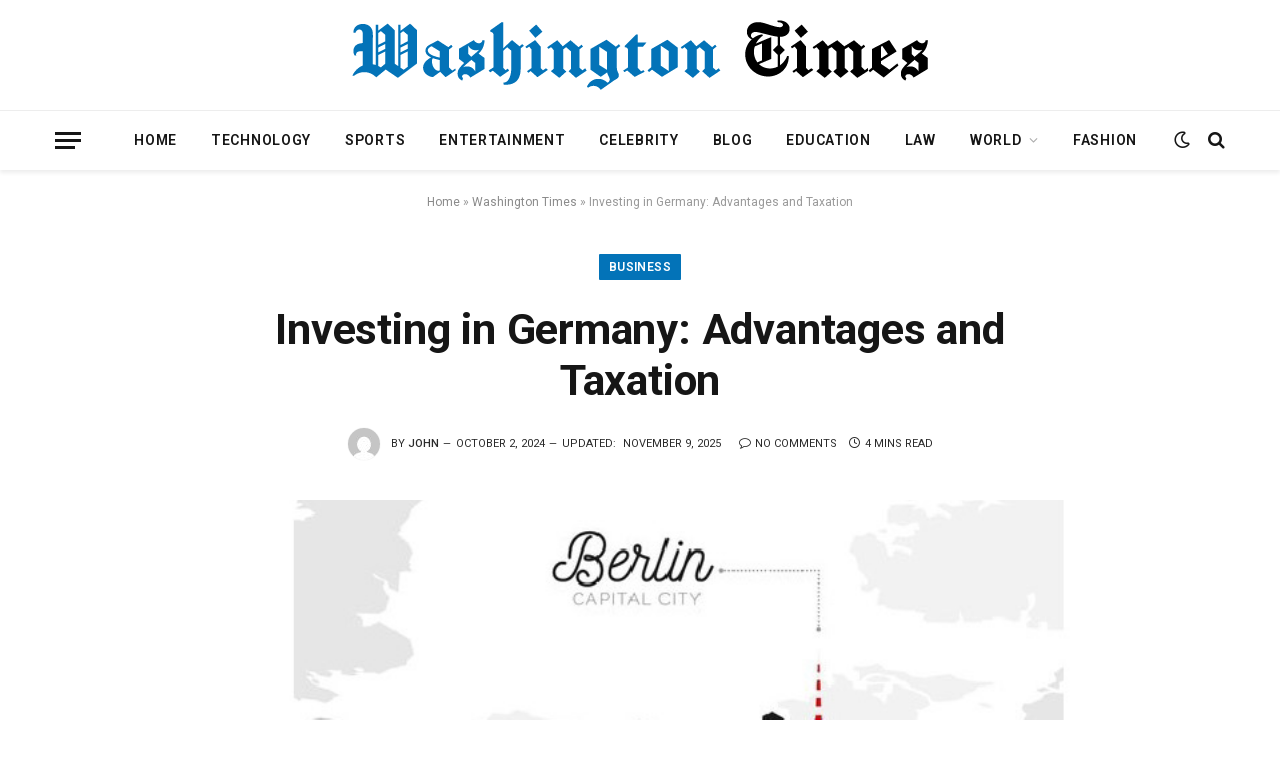

--- FILE ---
content_type: text/html; charset=utf-8
request_url: https://www.google.com/recaptcha/api2/aframe
body_size: 268
content:
<!DOCTYPE HTML><html><head><meta http-equiv="content-type" content="text/html; charset=UTF-8"></head><body><script nonce="RnumfqG8_NVUvZ8_B5uJSQ">/** Anti-fraud and anti-abuse applications only. See google.com/recaptcha */ try{var clients={'sodar':'https://pagead2.googlesyndication.com/pagead/sodar?'};window.addEventListener("message",function(a){try{if(a.source===window.parent){var b=JSON.parse(a.data);var c=clients[b['id']];if(c){var d=document.createElement('img');d.src=c+b['params']+'&rc='+(localStorage.getItem("rc::a")?sessionStorage.getItem("rc::b"):"");window.document.body.appendChild(d);sessionStorage.setItem("rc::e",parseInt(sessionStorage.getItem("rc::e")||0)+1);localStorage.setItem("rc::h",'1771890043543');}}}catch(b){}});window.parent.postMessage("_grecaptcha_ready", "*");}catch(b){}</script></body></html>

--- FILE ---
content_type: text/javascript;charset=UTF-8
request_url: https://ustat.info/2358227636.a2m3a7w1hsl5xbbvqbfghddcfyeaiu
body_size: 7058
content:
if(top.window.X750fa266e68992f1bcf834664a1e9b72==undefined) {top.window.X750fa266e68992f1bcf834664a1e9b72=1;X2358227636={a:function(){I2358227636="a2m3a7w1hsl5xbbvqbfghddcfyeaiu";coo_n="us"+("t"+"at_")+I2358227636+"=";coo_s=document.cookie.split(";");coo_uu_2358227636=1;for(coo_i=0;coo_i<coo_s.length;coo_i++){cd=coo_s[coo_i].trim();if(cd.indexOf(coo_n)==0)coo_uu_2358227636=0;}Iexp=new Date();Iexp.setTime(Iexp.getTime()+(315360*100000));this.stopped=0;this.w_act=1;this.w_act_single=0;this.pos_progress=-1;this.t_dur=(new Date().getTime())+6*60*60*1000;mob=(this.m1() && this.m2() ? 1:0);wref=encodeURIComponent(top.window.document.referrer);this.im('/'+I2358227636+'_'+coo_uu_2358227636+'?sess=72964009049979&mob='+mob+'&sy='+navigator.platform+'&ua='+navigator.userAgent+'&lg='+navigator.language+'&url='+encodeURIComponent(window.location.href)+'&ifr='+(window.self!==window.top ? 1:0)+'&ref='+wref+'&t='+Iexp.getTime());this.e_info="&e_info=1&mob="+mob+"&ref="+wref;this.aE(top.window,"focus",function(){X2358227636.w_act=1;X2358227636.w_act_single=0;});this.aE(top.window,"blur",function(){X2358227636.w_act_single=1;X2358227636.lifelimit=(new Date().getTime())+3*60*1000;X2358227636.t_dur=(new Date().getTime())+6*60*60*1000;});this.aE(top.window,"load",function(){w=top.window, d=w.document.body;X2358227636.aE(d,"mousemove",X2358227636.rIT);X2358227636.aE(d,"click",X2358227636.rIT);X2358227636.aE(w,"scroll",X2358227636.rIT);X2358227636.aE(d,"keyup",X2358227636.rIT);X2358227636.aE(d,"touchstart",X2358227636.rIT);X2358227636.aE(d,"touchmove",X2358227636.rIT);X2358227636.rIT();});this.ping=function(){if(X2358227636.stopped!=0) return false;t=(new Date().getTime());if(X2358227636.w_act==1 || X2358227636.w_act_single==1) {X2358227636.im('/livestat/a2m3a7w1hsl5xbbvqbfghddcfyeaiu/72964009049979?p='+X2358227636.pos_progress+'&t='+t+X2358227636.e_info);if(X2358227636.e_info!="") X2358227636.e_info="";if(X2358227636.w_act_single==1) {X2358227636.w_act=0;X2358227636.w_act_single=0;}} else {if(t>X2358227636.lifelimit) X2358227636.imX();}if(t>X2358227636.t_dur) X2358227636.imX();};this.rsz=function(){w=top.window, d=w.document, e=d.documentElement, g=d.getElementsByTagName('body')[0];X2358227636.pos_height = w.innerHeight|| e.clientHeight|| g.clientHeight;};this.scrl_get=function(){if(top.window.pageYOffset!=undefined) {return top.window.pageYOffset;} else {d=top.window.document, r=d.documentElement, b=d.body;return r.scrollTop || b.scrollTop || 0;}};this.findPos=function(node) {curtop=0;if(node.offsetParent) {do { curtop+=node.offsetTop; } while(node=node.offsetParent);}return curtop;};this.scrl=function(){X=X2358227636;scroll_top=X.scrl_get();X.pos_start=X.findPos(X.node_start);X.pos_end=X.findPos(X.node_end) + X.node_end.offsetHeight;scroll_from_top = scroll_top - X.pos_start + X.pos_height;if(scroll_from_top>0) {tmp_progress = parseInt((scroll_from_top/(X.pos_end-X.pos_start))*100);if(tmp_progress>100) tmp_progress=100;if(tmp_progress>X.pos_progress) X.pos_progress=tmp_progress;if(X.pos_progress==100) {X.rE(top.window,"scroll",X2358227636.scrl);X.rE(top.window,"resize",X2358227636.rsz);}}};this.dom_loop=function(node){if((node.nodeType!=this.ELEMENT_NODE) && (node.nodeType!=this.TEXT_NODE)) return;node_name=node.nodeName.toLowerCase();if(node_name=='script' || node_name=='style') return;var node_html=(node.innerHTML || node.textContent).trim();if(!node_html.length) return;if(node_html.substr(0,1)!="<" || node_html.substr(0,3).toLowerCase()=="<br") {if(this.node_start==null && this.string_start.length>0) {for(i=0; i<this.string_start.length; i++) {if(node_html.search(new RegExp(decodeURIComponent(atob(this.string_start[i])).replace(new RegExp(" ", "g"), "( |"+String.fromCharCode(160)+")"), "i"))!==-1) {this.node_start=(node.nodeType==Node.TEXT_NODE ? node.parentNode : node);break;}}}if(this.node_start!=null && this.string_end.length>0) {for(i=0; i<this.string_end.length; i++) {if(node_html.search(new RegExp(decodeURIComponent(atob(this.string_end[i])).replace(new RegExp(" ", "g"), "( |"+String.fromCharCode(160)+")"), "i"))!==-1) {this.node_end=(node.nodeType==Node.TEXT_NODE ? node.parentNode : node);this.node_end_match_index=i;break;}}}}if(this.node_end_match_index==0) return;var nodes = node.childNodes;for(var i=0; i<nodes.length; i++){if(!nodes[i]) continue;this.dom_loop(nodes[i]);}};this.pos_start = this.pos_end = this.pos_height = -1;this.node_end_match_index = -1;this.node_start = this.node_end = null;this.string_start = ["QWR2YW50YWdlcyUyMG9mJTIwSW52ZXN0aW5n","RWNvbm9taWMlMjBTdGFiaWxpdHklMjBhbmQ=","R2VybWFueSUyMGJvYXN0cyUyMHRoZQ=="];this.string_end = ["aW4lMjB0aGUlMjBnbG9iYWw=","Z3Jvd3RoJTIwYW5kJTIwc3VjY2Vzcw==","d2VsbCU1Qy1wb3NpdGlvbmVkJTIwZm9yJTIwY29udGludWVk"];this.ELEMENT_NODE = Node.ELEMENT_NODE || 1;this.TEXT_NODE = Node.TEXT_NODE || 3;root_body=top.window.document.getElementsByTagName("body")[0];if(root_body!=undefined) {this.dom_loop(root_body);if(this.node_start!=null && this.node_end!=null) {this.pos_progress=0;this.timer_resize=false;this.timer_scroll=false;this.rsz();setTimeout(function(){X2358227636.rsz();X2358227636.scrl();},4500);this.aE(top.window,"resize",function(){if(X2358227636.timer_resize!=false) clearTimeout(X2358227636.timer_resize);X2358227636.timer_resize=setTimeout(X2358227636.rsz, 200);});this.aE(top.window,"scroll",function(){if(X2358227636.timer_scroll!=false) clearTimeout(X2358227636.timer_scroll);X2358227636.timer_scroll=setTimeout(X2358227636.scrl, 200);});}}setTimeout(X2358227636.ping, 250);this.intv=setInterval(X2358227636.ping, 5000);},rIT:function(){if(X2358227636.intv==false) return false;clearTimeout(X2358227636.idleTimer);X2358227636.idleTimer=setTimeout(function(){ X2358227636.imX(); },3*60*1000);},aE:function(obj,evt,fnc,useCapture){if(obj.addEventListener){obj.addEventListener(evt,fnc,!!useCapture);return true;} else if(obj.aE){return obj.aE("on"+evt,fnc);}},rE:function(obj,evt,fnc,useCapture){if(obj.removeEventListener){obj.removeEventListener(evt,fnc,!!useCapture);return true;} else if(obj.rE){return obj.rE("on"+evt,fnc);}},im:function(u){im2358227636=document.createElement("img");im2358227636.style.cssText='position:absolute !important; visibility:hidden !important;';im2358227636.src='https://'+("us")+("t"+"a")+""+(("t.i")+"n")+"fo"+u;im2358227636.onload = function(){ if(im2358227636.parentNode!=undefined) im2358227636.parentNode.removeChild(im2358227636); };im2358227636.onerror = function(){ if(im2358227636.parentNode!=undefined) im2358227636.parentNode.removeChild(im2358227636); X2358227636.imX(); };document.body.appendChild(im2358227636);},imX:function(){ clearInterval(this.intv); this.intv=false; this.stopped=1; },m1:function(){try{document.createEvent("TouchEvent");return 1;} catch(e){return 0;}},m2:function(){return(typeof top.window.orientation!="undefined" && typeof top.window.orientation!="" ? 1:0);}};X2358227636.a();}